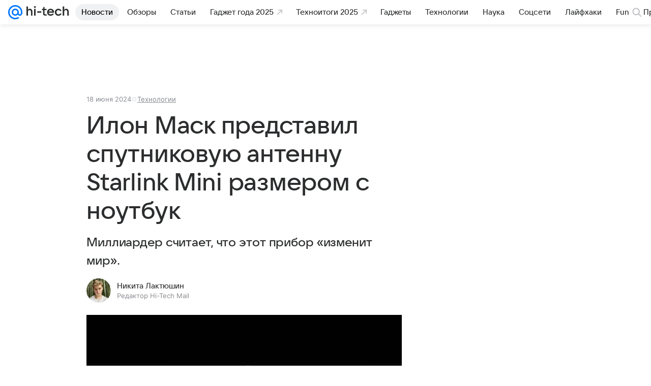

--- FILE ---
content_type: text/plain; charset=utf-8
request_url: https://media-stat.mail.ru/metrics/1.0/
body_size: 661
content:
eyJhbGciOiJkaXIiLCJjdHkiOiJKV1QiLCJlbmMiOiJBMjU2R0NNIiwidHlwIjoiSldUIn0..vtIhxWtKZHUhAuRR.[base64].iYxv-zwysyJfE8MfU_NDXQ